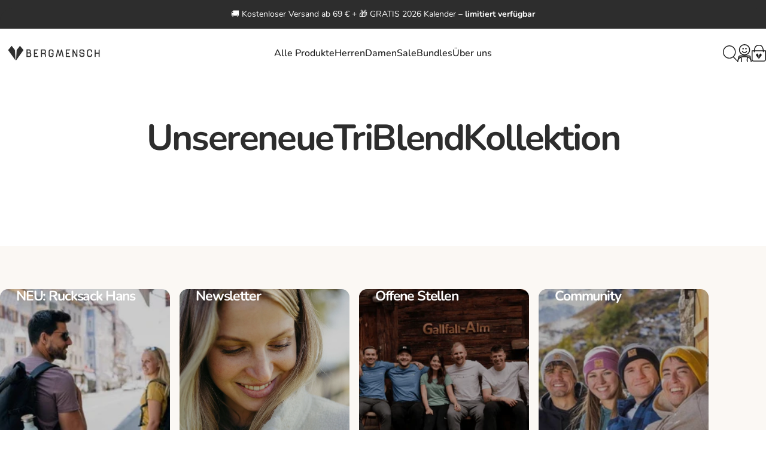

--- FILE ---
content_type: text/css
request_url: https://bergmensch.ch/cdn/shop/t/294/assets/ck-custom.css?v=21705030628024448071765922118
body_size: -340
content:
html{scroll-behavior:smooth}.ck-badge--bundle{border:1px solid #37b416;color:#37b416;background:transparent}.ck-badge--bundle-cp{background:#f4b744;color:#9e680a}.ck-badge--bundle-pp{position:absolute;right:1rem;top:1rem;z-index:9999}.product__accordion ul{margin-top:0}@media screen and (max-width: 749px){.ck-badge--bundle{font-size:.8rem!important}}@media screen and (min-width: 750px){.ck-sticky-pp{position:sticky;top:calc(var(--sticky-header-height) + 1rem)}}@media (min-width: 500px){.product__info{border:1px solid #ededed;border-radius:25px;box-shadow:0 0 10px #0000001a;padding:15px 16px 24px;background:#fff}}.ck-guaranteed-delivery{text-align:center;margin:1rem auto;font-weight:700;border-radius:.2rem;width:fit-content;padding:.3rem .5rem}@media (max-width: 749px){.ck-guaranteed-delivery{font-size:.9rem;margin-bottom:.5rem;margin-top:0}}
/*# sourceMappingURL=/cdn/shop/t/294/assets/ck-custom.css.map?v=21705030628024448071765922118 */


--- FILE ---
content_type: application/javascript
request_url: https://bergmensch.ch/apps/sap/1768707357/api/2/21lbnNjaC5teXNob3BpZnkuY29tYmVyZ.js
body_size: 1939
content:
window.tdfEventHub.TriggerEventOnce('data_app2',{"offers":{"5":{}},"settings":{"10":{},"11":{"c_cs":".tdf_input_form .tdf_normal_btn {width: 120px !important}"},"2":{"coa":1,"no_mobile":true},"3":{"coa":1,"no_mobile":true,"per_page":10},"4":{"no_mobile":true,"m_slot":4,"d_slot":4,"use_default":2,"countdown_start_m":11,"countdown_start_d":25},"6":{"extra_scopes":"write_price_rules,read_discounts,write_discounts,read_markets,unauthenticated_read_product_listings,write_customers,read_inventory,read_locations","d_mode":2,"sale_place_id":0,"ribbon_off":true,"ribbon_place_id":2,"noti_off":true,"enable_cart_code":true,"coa":1,"qv_widget_off":true},"7":{"js":"setTimeout(function() {\nnfec.thm.cao = '[data-subtotal],.totals__subtotal-value';\nnfec.thm.tc = 1;\nnfec.thm.tu = 1;\nnfec.thm.cf = '#CartDrawer .drawer__scrollable';\n}, 100);\nsl9.common.checkout.handleCartPrice = function() {};","id":3110,"pub_domain":"bergmensch.de","key":"6cf360bddda8ffc499ba9829ea6d155f","currency":"EUR","currency_format":"{{amount_with_comma_separator}} €","timezone_offset":1},"8":{"add":"In den Einkauswagen","add_all":"Alles in den Einkaufswagen","added":"hinzugefügt","added_successfully":"Erfolgreich hinzugefügt","apply":"Anwenden","buy_quantity":"Kaufe {quantity}","cart":"Warenkorb","cart_discount":"cart discount","cart_discount_code":"Rabattcode","cart_rec":"Empfehlung","cart_total":"Cart total","checkout":"Kasse","continue_checkout":"Weiter zur Kasse","continue_shopping":"Weiter einkaufen","copied":"Kopiert","copy":"Kopieren","discount":"Rabatt","discount_cal_at_checkout":"Rabatt wird an der Kasse abgezogen","email_no_match_code":"Customer information does not meet the requirements for the discount code","explore":"Explore","free_gift":"Kostenloses Geschenk","free_ship":"Kostenloser Versand","includes":"includes","input_discount_code":"Gift card or discount code","invalid_code":"Unable to find a valid discount matching the code entered","item":"item","items":"Artikel","lo_earn":"You can earn points for every purchase","lo_have":"Du hast {point}","lo_hi":"Hi {customer.name}","lo_join":"Join us to earn rewards today","lo_point":"point","lo_points":"points","lo_redeem":"Einlösen","lo_reward_view":"View all our rewards \u003e\u003e","lo_signin":"Log in","lo_signup":"Sign up","lo_welcome":"Welcome to our Loyalty Program","m_country":"","m_custom":"","m_lang":"","m_lang_on":"","more":"More","no_thank":"No thanks","off":"Off","product_details":"Zum Produkt","quantity":"Menge","replace":"Ersetzen","ribbon_price":"ribbon_price","sale":"Sale","select_for_bundle":"Zum Bundle hinzufügen","select_free_gift":"Wähle kostenloses Produkt","select_other_option":"Please select other options","sold_out":"Ausverkauft","total_price":"Endpreis","view_cart":"Einkaufswagen ansehen","wholesale_discount":"Rabatt","wholesale_gift":"Free","wholesale_quantity":"Menge","you_added":"You added","you_replaced":"Erfolgreich ersetzt!","you_save":"Spare","your_discount":"Dein Geschenk","your_price":"Sale Preis"},"9":{"btn_bg_c":"#c04f1d","btn_txt_c":"#ffffff","discount_bg_c":"#bf0711","explore_bg_c":"#212b36","explore_txt_c":"#ffffff","p_bg_c":"#ffffff","p_btn_bg_2_c":"#c04f1d","p_btn_bg_3_c":"#d4d6e7","p_btn_bg_c":"#61bd4f","p_btn_bg_lite_c":"#d4d6e4","p_btn_txt_2_c":"#ffffff","p_btn_txt_3_c":"#637387","p_btn_txt_c":"#ffffff","p_btn_txt_lite_c":"#637381","p_discount_bg_c":"#bf0711","p_header_bg_c":"#f2f3f5","p_header_txt_bold_c":"#000000","p_header_txt_c":"#212b36","p_header_txt_lite_c":"#454f5b","p_txt_bold_c":"#000000","p_txt_c":"#212b36","p_txt_info_c":"#61bd4f","p_txt_lite_c":"#454f5b","table_h_bg_c":"#fffff1","table_h_txt_c":"#212b39","theme_type_id":"1","txt_bold_c":"#000000","txt_c":"#212b36","txt_info_c":"#61bd4f"}},"products":{},"product_ids":{},"schedules":{"510028":{"id":510028,"tid":1,"st":{"s":1763640000},"et":{"s":0},"w":{"d":null,"h_s":0,"h_e":0},"m":{"d":null,"h_s":0,"h_e":0}},"510029":{"id":510029,"tid":1,"st":{"s":1763640000},"et":{"s":0},"w":{"d":null,"h_s":0,"h_e":0},"m":{"d":null,"h_s":0,"h_e":0}}},"sgm":{},"kwd":{},"ftr":{"thm":"nfec.themes = [];nfec.thmxs = [{\"i\":183225581834,\"n\":\"Uplifts x Concept\",\"ca\":\"div.drawer__footer-bottom.grid.gap-6\\u003ediv\\u003ediv.cart__item-sub.cart__item-row\\u003ediv:last,div.cart__sidebar.flex.flex-col.gap-7d5\\u003ediv.grid.gap-3\\u003ediv.totals.flex.flex-wrap.items-end.justify-between.gap-2\\u003ep.totals__subtotal-value.font-bold.text-2xl.leading-none:last\"},{\"i\":187011432714,\"n\":\"Uplifts x Concept\",\"ca\":\"div.drawer__footer-bottom.grid.gap-6\\u003ediv\\u003ediv.cart__item-sub.cart__item-row\\u003ediv:last,div.cart__sidebar.flex.flex-col.gap-7d5\\u003ediv.grid.gap-3\\u003ediv.totals.flex.flex-wrap.items-end.justify-between.gap-2\\u003ep.totals__subtotal-value.font-bold.text-2xl.leading-none:last\"}];"},"kv":{"NotCombDsc":"0","ftoken":"acecfcc13ae709a3ae808a993999b3bf"},"rexy":{"tags":{},"product_types":{},"vendors":{},"collections":{},"products":[],"best":[4651425857610,4601612894282,4565262270538,8293273108746,4536951210058,4549222105162,4694186950730,4846911586378,6795841175626,4333904396362,4521805938762,4552970993738],"collection_products":{}}});